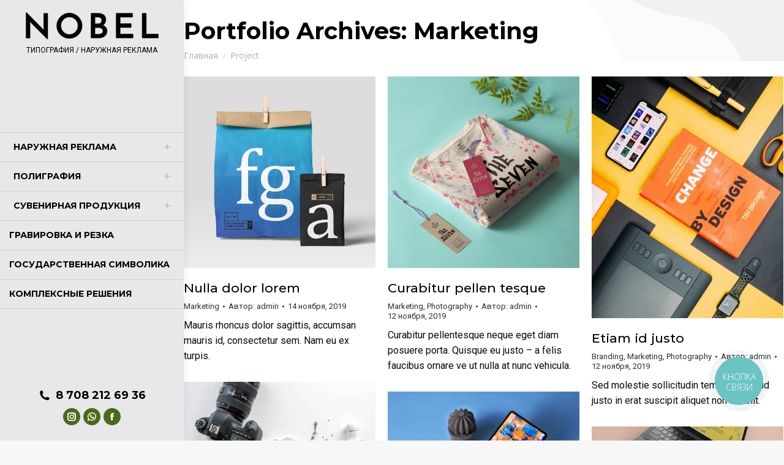

--- FILE ---
content_type: text/html; charset=UTF-8
request_url: https://nobelprint.kz/project-category/marketing/
body_size: 12710
content:
<!DOCTYPE html>
<!--[if !(IE 6) | !(IE 7) | !(IE 8)  ]><!-->
<html lang="ru-RU" class="no-js">
<!--<![endif]-->
<head>
	<meta charset="UTF-8" />
		<meta name="viewport" content="width=device-width, initial-scale=1, maximum-scale=1, user-scalable=0">
			<link rel="profile" href="https://gmpg.org/xfn/11" />
	<title>Marketing &#8211; ТОО «NOBEL»</title>
<meta name='robots' content='max-image-preview:large' />
<link rel='dns-prefetch' href='//fonts.googleapis.com' />
<link rel="alternate" type="application/rss+xml" title="ТОО «NOBEL» &raquo; Лента" href="https://nobelprint.kz/feed/" />
<link rel="alternate" type="application/rss+xml" title="ТОО «NOBEL» &raquo; Лента комментариев" href="https://nobelprint.kz/comments/feed/" />
<link rel="alternate" type="application/rss+xml" title="ТОО «NOBEL» &raquo; Лента элемента Marketing таксономии Portfolio Category" href="https://nobelprint.kz/project-category/marketing/feed/" />
<style id='wp-img-auto-sizes-contain-inline-css' type='text/css'>
img:is([sizes=auto i],[sizes^="auto," i]){contain-intrinsic-size:3000px 1500px}
/*# sourceURL=wp-img-auto-sizes-contain-inline-css */
</style>
<style id='wp-emoji-styles-inline-css' type='text/css'>

	img.wp-smiley, img.emoji {
		display: inline !important;
		border: none !important;
		box-shadow: none !important;
		height: 1em !important;
		width: 1em !important;
		margin: 0 0.07em !important;
		vertical-align: -0.1em !important;
		background: none !important;
		padding: 0 !important;
	}
/*# sourceURL=wp-emoji-styles-inline-css */
</style>
<link rel='stylesheet' id='wp-block-library-css' href='https://nobelprint.kz/wp-includes/css/dist/block-library/style.min.css?ver=6.9' type='text/css' media='all' />
<style id='global-styles-inline-css' type='text/css'>
:root{--wp--preset--aspect-ratio--square: 1;--wp--preset--aspect-ratio--4-3: 4/3;--wp--preset--aspect-ratio--3-4: 3/4;--wp--preset--aspect-ratio--3-2: 3/2;--wp--preset--aspect-ratio--2-3: 2/3;--wp--preset--aspect-ratio--16-9: 16/9;--wp--preset--aspect-ratio--9-16: 9/16;--wp--preset--color--black: #000000;--wp--preset--color--cyan-bluish-gray: #abb8c3;--wp--preset--color--white: #FFF;--wp--preset--color--pale-pink: #f78da7;--wp--preset--color--vivid-red: #cf2e2e;--wp--preset--color--luminous-vivid-orange: #ff6900;--wp--preset--color--luminous-vivid-amber: #fcb900;--wp--preset--color--light-green-cyan: #7bdcb5;--wp--preset--color--vivid-green-cyan: #00d084;--wp--preset--color--pale-cyan-blue: #8ed1fc;--wp--preset--color--vivid-cyan-blue: #0693e3;--wp--preset--color--vivid-purple: #9b51e0;--wp--preset--color--accent: #4a6a19;--wp--preset--color--dark-gray: #111;--wp--preset--color--light-gray: #767676;--wp--preset--gradient--vivid-cyan-blue-to-vivid-purple: linear-gradient(135deg,rgb(6,147,227) 0%,rgb(155,81,224) 100%);--wp--preset--gradient--light-green-cyan-to-vivid-green-cyan: linear-gradient(135deg,rgb(122,220,180) 0%,rgb(0,208,130) 100%);--wp--preset--gradient--luminous-vivid-amber-to-luminous-vivid-orange: linear-gradient(135deg,rgb(252,185,0) 0%,rgb(255,105,0) 100%);--wp--preset--gradient--luminous-vivid-orange-to-vivid-red: linear-gradient(135deg,rgb(255,105,0) 0%,rgb(207,46,46) 100%);--wp--preset--gradient--very-light-gray-to-cyan-bluish-gray: linear-gradient(135deg,rgb(238,238,238) 0%,rgb(169,184,195) 100%);--wp--preset--gradient--cool-to-warm-spectrum: linear-gradient(135deg,rgb(74,234,220) 0%,rgb(151,120,209) 20%,rgb(207,42,186) 40%,rgb(238,44,130) 60%,rgb(251,105,98) 80%,rgb(254,248,76) 100%);--wp--preset--gradient--blush-light-purple: linear-gradient(135deg,rgb(255,206,236) 0%,rgb(152,150,240) 100%);--wp--preset--gradient--blush-bordeaux: linear-gradient(135deg,rgb(254,205,165) 0%,rgb(254,45,45) 50%,rgb(107,0,62) 100%);--wp--preset--gradient--luminous-dusk: linear-gradient(135deg,rgb(255,203,112) 0%,rgb(199,81,192) 50%,rgb(65,88,208) 100%);--wp--preset--gradient--pale-ocean: linear-gradient(135deg,rgb(255,245,203) 0%,rgb(182,227,212) 50%,rgb(51,167,181) 100%);--wp--preset--gradient--electric-grass: linear-gradient(135deg,rgb(202,248,128) 0%,rgb(113,206,126) 100%);--wp--preset--gradient--midnight: linear-gradient(135deg,rgb(2,3,129) 0%,rgb(40,116,252) 100%);--wp--preset--font-size--small: 13px;--wp--preset--font-size--medium: 20px;--wp--preset--font-size--large: 36px;--wp--preset--font-size--x-large: 42px;--wp--preset--spacing--20: 0.44rem;--wp--preset--spacing--30: 0.67rem;--wp--preset--spacing--40: 1rem;--wp--preset--spacing--50: 1.5rem;--wp--preset--spacing--60: 2.25rem;--wp--preset--spacing--70: 3.38rem;--wp--preset--spacing--80: 5.06rem;--wp--preset--shadow--natural: 6px 6px 9px rgba(0, 0, 0, 0.2);--wp--preset--shadow--deep: 12px 12px 50px rgba(0, 0, 0, 0.4);--wp--preset--shadow--sharp: 6px 6px 0px rgba(0, 0, 0, 0.2);--wp--preset--shadow--outlined: 6px 6px 0px -3px rgb(255, 255, 255), 6px 6px rgb(0, 0, 0);--wp--preset--shadow--crisp: 6px 6px 0px rgb(0, 0, 0);}:where(.is-layout-flex){gap: 0.5em;}:where(.is-layout-grid){gap: 0.5em;}body .is-layout-flex{display: flex;}.is-layout-flex{flex-wrap: wrap;align-items: center;}.is-layout-flex > :is(*, div){margin: 0;}body .is-layout-grid{display: grid;}.is-layout-grid > :is(*, div){margin: 0;}:where(.wp-block-columns.is-layout-flex){gap: 2em;}:where(.wp-block-columns.is-layout-grid){gap: 2em;}:where(.wp-block-post-template.is-layout-flex){gap: 1.25em;}:where(.wp-block-post-template.is-layout-grid){gap: 1.25em;}.has-black-color{color: var(--wp--preset--color--black) !important;}.has-cyan-bluish-gray-color{color: var(--wp--preset--color--cyan-bluish-gray) !important;}.has-white-color{color: var(--wp--preset--color--white) !important;}.has-pale-pink-color{color: var(--wp--preset--color--pale-pink) !important;}.has-vivid-red-color{color: var(--wp--preset--color--vivid-red) !important;}.has-luminous-vivid-orange-color{color: var(--wp--preset--color--luminous-vivid-orange) !important;}.has-luminous-vivid-amber-color{color: var(--wp--preset--color--luminous-vivid-amber) !important;}.has-light-green-cyan-color{color: var(--wp--preset--color--light-green-cyan) !important;}.has-vivid-green-cyan-color{color: var(--wp--preset--color--vivid-green-cyan) !important;}.has-pale-cyan-blue-color{color: var(--wp--preset--color--pale-cyan-blue) !important;}.has-vivid-cyan-blue-color{color: var(--wp--preset--color--vivid-cyan-blue) !important;}.has-vivid-purple-color{color: var(--wp--preset--color--vivid-purple) !important;}.has-black-background-color{background-color: var(--wp--preset--color--black) !important;}.has-cyan-bluish-gray-background-color{background-color: var(--wp--preset--color--cyan-bluish-gray) !important;}.has-white-background-color{background-color: var(--wp--preset--color--white) !important;}.has-pale-pink-background-color{background-color: var(--wp--preset--color--pale-pink) !important;}.has-vivid-red-background-color{background-color: var(--wp--preset--color--vivid-red) !important;}.has-luminous-vivid-orange-background-color{background-color: var(--wp--preset--color--luminous-vivid-orange) !important;}.has-luminous-vivid-amber-background-color{background-color: var(--wp--preset--color--luminous-vivid-amber) !important;}.has-light-green-cyan-background-color{background-color: var(--wp--preset--color--light-green-cyan) !important;}.has-vivid-green-cyan-background-color{background-color: var(--wp--preset--color--vivid-green-cyan) !important;}.has-pale-cyan-blue-background-color{background-color: var(--wp--preset--color--pale-cyan-blue) !important;}.has-vivid-cyan-blue-background-color{background-color: var(--wp--preset--color--vivid-cyan-blue) !important;}.has-vivid-purple-background-color{background-color: var(--wp--preset--color--vivid-purple) !important;}.has-black-border-color{border-color: var(--wp--preset--color--black) !important;}.has-cyan-bluish-gray-border-color{border-color: var(--wp--preset--color--cyan-bluish-gray) !important;}.has-white-border-color{border-color: var(--wp--preset--color--white) !important;}.has-pale-pink-border-color{border-color: var(--wp--preset--color--pale-pink) !important;}.has-vivid-red-border-color{border-color: var(--wp--preset--color--vivid-red) !important;}.has-luminous-vivid-orange-border-color{border-color: var(--wp--preset--color--luminous-vivid-orange) !important;}.has-luminous-vivid-amber-border-color{border-color: var(--wp--preset--color--luminous-vivid-amber) !important;}.has-light-green-cyan-border-color{border-color: var(--wp--preset--color--light-green-cyan) !important;}.has-vivid-green-cyan-border-color{border-color: var(--wp--preset--color--vivid-green-cyan) !important;}.has-pale-cyan-blue-border-color{border-color: var(--wp--preset--color--pale-cyan-blue) !important;}.has-vivid-cyan-blue-border-color{border-color: var(--wp--preset--color--vivid-cyan-blue) !important;}.has-vivid-purple-border-color{border-color: var(--wp--preset--color--vivid-purple) !important;}.has-vivid-cyan-blue-to-vivid-purple-gradient-background{background: var(--wp--preset--gradient--vivid-cyan-blue-to-vivid-purple) !important;}.has-light-green-cyan-to-vivid-green-cyan-gradient-background{background: var(--wp--preset--gradient--light-green-cyan-to-vivid-green-cyan) !important;}.has-luminous-vivid-amber-to-luminous-vivid-orange-gradient-background{background: var(--wp--preset--gradient--luminous-vivid-amber-to-luminous-vivid-orange) !important;}.has-luminous-vivid-orange-to-vivid-red-gradient-background{background: var(--wp--preset--gradient--luminous-vivid-orange-to-vivid-red) !important;}.has-very-light-gray-to-cyan-bluish-gray-gradient-background{background: var(--wp--preset--gradient--very-light-gray-to-cyan-bluish-gray) !important;}.has-cool-to-warm-spectrum-gradient-background{background: var(--wp--preset--gradient--cool-to-warm-spectrum) !important;}.has-blush-light-purple-gradient-background{background: var(--wp--preset--gradient--blush-light-purple) !important;}.has-blush-bordeaux-gradient-background{background: var(--wp--preset--gradient--blush-bordeaux) !important;}.has-luminous-dusk-gradient-background{background: var(--wp--preset--gradient--luminous-dusk) !important;}.has-pale-ocean-gradient-background{background: var(--wp--preset--gradient--pale-ocean) !important;}.has-electric-grass-gradient-background{background: var(--wp--preset--gradient--electric-grass) !important;}.has-midnight-gradient-background{background: var(--wp--preset--gradient--midnight) !important;}.has-small-font-size{font-size: var(--wp--preset--font-size--small) !important;}.has-medium-font-size{font-size: var(--wp--preset--font-size--medium) !important;}.has-large-font-size{font-size: var(--wp--preset--font-size--large) !important;}.has-x-large-font-size{font-size: var(--wp--preset--font-size--x-large) !important;}
/*# sourceURL=global-styles-inline-css */
</style>

<style id='classic-theme-styles-inline-css' type='text/css'>
/*! This file is auto-generated */
.wp-block-button__link{color:#fff;background-color:#32373c;border-radius:9999px;box-shadow:none;text-decoration:none;padding:calc(.667em + 2px) calc(1.333em + 2px);font-size:1.125em}.wp-block-file__button{background:#32373c;color:#fff;text-decoration:none}
/*# sourceURL=/wp-includes/css/classic-themes.min.css */
</style>
<link rel='stylesheet' id='the7-font-css' href='https://nobelprint.kz/wp-content/themes/dt-the7/fonts/icomoon-the7-font/icomoon-the7-font.min.css?ver=11.4.1.1' type='text/css' media='all' />
<link rel='stylesheet' id='the7-awesome-fonts-css' href='https://nobelprint.kz/wp-content/themes/dt-the7/fonts/FontAwesome/css/all.min.css?ver=11.4.1.1' type='text/css' media='all' />
<link rel='stylesheet' id='dt-web-fonts-css' href='https://fonts.googleapis.com/css?family=Assistant:400,500,600,700%7CMontserrat:400,500,600,600normal,700%7CRoboto:400,600,700%7COpen+Sans:400,600,700' type='text/css' media='all' />
<link rel='stylesheet' id='dt-main-css' href='https://nobelprint.kz/wp-content/themes/dt-the7/css/main.min.css?ver=11.4.1.1' type='text/css' media='all' />
<style id='dt-main-inline-css' type='text/css'>
body #load {
  display: block;
  height: 100%;
  overflow: hidden;
  position: fixed;
  width: 100%;
  z-index: 9901;
  opacity: 1;
  visibility: visible;
  transition: all .35s ease-out;
}
.load-wrap {
  width: 100%;
  height: 100%;
  background-position: center center;
  background-repeat: no-repeat;
  text-align: center;
  display: -ms-flexbox;
  display: -ms-flex;
  display: flex;
  -ms-align-items: center;
  -ms-flex-align: center;
  align-items: center;
  -ms-flex-flow: column wrap;
  flex-flow: column wrap;
  -ms-flex-pack: center;
  -ms-justify-content: center;
  justify-content: center;
}
.load-wrap > svg {
  position: absolute;
  top: 50%;
  left: 50%;
  transform: translate(-50%,-50%);
}
#load {
  background: var(--the7-elementor-beautiful-loading-bg,#ffffff);
  --the7-beautiful-spinner-color2: var(--the7-beautiful-spinner-color,rgba(0,0,0,0.12));
}

/*# sourceURL=dt-main-inline-css */
</style>
<link rel='stylesheet' id='the7-custom-scrollbar-css' href='https://nobelprint.kz/wp-content/themes/dt-the7/lib/custom-scrollbar/custom-scrollbar.min.css?ver=11.4.1.1' type='text/css' media='all' />
<link rel='stylesheet' id='the7-core-css' href='https://nobelprint.kz/wp-content/plugins/dt-the7-core/assets/css/post-type.min.css?ver=2.7.2' type='text/css' media='all' />
<link rel='stylesheet' id='the7-css-vars-css' href='https://nobelprint.kz/wp-content/uploads/the7-css/css-vars.css?ver=dcba06240b5f' type='text/css' media='all' />
<link rel='stylesheet' id='dt-custom-css' href='https://nobelprint.kz/wp-content/uploads/the7-css/custom.css?ver=dcba06240b5f' type='text/css' media='all' />
<link rel='stylesheet' id='dt-media-css' href='https://nobelprint.kz/wp-content/uploads/the7-css/media.css?ver=dcba06240b5f' type='text/css' media='all' />
<link rel='stylesheet' id='the7-mega-menu-css' href='https://nobelprint.kz/wp-content/uploads/the7-css/mega-menu.css?ver=dcba06240b5f' type='text/css' media='all' />
<link rel='stylesheet' id='the7-elements-albums-portfolio-css' href='https://nobelprint.kz/wp-content/uploads/the7-css/the7-elements-albums-portfolio.css?ver=dcba06240b5f' type='text/css' media='all' />
<link rel='stylesheet' id='the7-elements-css' href='https://nobelprint.kz/wp-content/uploads/the7-css/post-type-dynamic.css?ver=dcba06240b5f' type='text/css' media='all' />
<link rel='stylesheet' id='style-css' href='https://nobelprint.kz/wp-content/themes/dt-the7/style.css?ver=11.4.1.1' type='text/css' media='all' />
<link rel='stylesheet' id='the7-elementor-global-css' href='https://nobelprint.kz/wp-content/themes/dt-the7/css/compatibility/elementor/elementor-global.min.css?ver=11.4.1.1' type='text/css' media='all' />
<script type="text/javascript" src="https://nobelprint.kz/wp-includes/js/jquery/jquery.min.js?ver=3.7.1" id="jquery-core-js"></script>
<script type="text/javascript" src="https://nobelprint.kz/wp-includes/js/jquery/jquery-migrate.min.js?ver=3.4.1" id="jquery-migrate-js"></script>
<script type="text/javascript" id="dt-above-fold-js-extra">
/* <![CDATA[ */
var dtLocal = {"themeUrl":"https://nobelprint.kz/wp-content/themes/dt-the7","passText":"\u0414\u043b\u044f \u043f\u0440\u043e\u0441\u043c\u043e\u0442\u0440\u0430 \u044d\u0442\u043e\u0439 \u0437\u0430\u043a\u0440\u044b\u0442\u043e\u0439 \u043f\u0443\u0431\u043b\u0438\u043a\u0430\u0446\u0438\u0438, \u0432\u0432\u0435\u0434\u0438\u0442\u0435 \u043f\u0430\u0440\u043e\u043b\u044c \u043d\u0438\u0436\u0435:","moreButtonText":{"loading":"\u0417\u0430\u0433\u0440\u0443\u0437\u043a\u0430 ...","loadMore":"\u0417\u0430\u0433\u0440\u0443\u0437\u0438\u0442\u044c \u0435\u0449\u0451"},"postID":"239","ajaxurl":"https://nobelprint.kz/wp-admin/admin-ajax.php","REST":{"baseUrl":"https://nobelprint.kz/wp-json/the7/v1","endpoints":{"sendMail":"/send-mail"}},"contactMessages":{"required":"One or more fields have an error. Please check and try again.","terms":"\u041f\u043e\u0436\u0430\u043b\u0443\u0439\u0441\u0442\u0430, \u043f\u0440\u0438\u043c\u0438\u0442\u0435 \u043f\u043e\u043b\u0438\u0442\u0438\u043a\u0443 \u043a\u043e\u043d\u0444\u0438\u0434\u0435\u043d\u0446\u0438\u0430\u043b\u044c\u043d\u043e\u0441\u0442\u0438.","fillTheCaptchaError":"\u041f\u043e\u0436\u0430\u043b\u0443\u0439\u0441\u0442\u0430, \u0437\u0430\u043f\u043e\u043b\u043d\u0438\u0442\u0435 \u043a\u0430\u043f\u0447\u0443."},"captchaSiteKey":"","ajaxNonce":"867362e932","pageData":{"type":"archive","template":"archive","layout":"masonry"},"themeSettings":{"smoothScroll":"off","lazyLoading":false,"desktopHeader":{"height":""},"ToggleCaptionEnabled":"disabled","ToggleCaption":"Navigation","floatingHeader":{"showAfter":94,"showMenu":false,"height":60,"logo":{"showLogo":true,"html":"\u003Cimg class=\" preload-me\" src=\"https://nobelprint.kz/wp-content/uploads/2021/09/start001-mob-small.png\" srcset=\"https://nobelprint.kz/wp-content/uploads/2021/09/start001-mob-small.png 44w, https://nobelprint.kz/wp-content/uploads/2021/09/start001-mob.png 88w\" width=\"44\" height=\"44\"   sizes=\"44px\" alt=\"\u0422\u041e\u041e \u00abNOBEL\u00bb\" /\u003E","url":"https://nobelprint.kz/"}},"topLine":{"floatingTopLine":{"logo":{"showLogo":false,"html":""}}},"mobileHeader":{"firstSwitchPoint":900,"secondSwitchPoint":450,"firstSwitchPointHeight":60,"secondSwitchPointHeight":60,"mobileToggleCaptionEnabled":"disabled","mobileToggleCaption":"Menu"},"stickyMobileHeaderFirstSwitch":{"logo":{"html":"\u003Cimg class=\" preload-me\" src=\"https://nobelprint.kz/wp-content/uploads/2021/10/nobel_new_logo_22.png\" srcset=\"https://nobelprint.kz/wp-content/uploads/2021/10/nobel_new_logo_22.png 109w, https://nobelprint.kz/wp-content/uploads/2021/10/nobel_new_logo_44_optimized.png 217w\" width=\"109\" height=\"22\"   sizes=\"109px\" alt=\"\u0422\u041e\u041e \u00abNOBEL\u00bb\" /\u003E"}},"stickyMobileHeaderSecondSwitch":{"logo":{"html":"\u003Cimg class=\" preload-me\" src=\"https://nobelprint.kz/wp-content/uploads/2021/10/nobel_new_logo_22.png\" srcset=\"https://nobelprint.kz/wp-content/uploads/2021/10/nobel_new_logo_22.png 109w, https://nobelprint.kz/wp-content/uploads/2021/10/nobel_new_logo_44_optimized.png 217w\" width=\"109\" height=\"22\"   sizes=\"109px\" alt=\"\u0422\u041e\u041e \u00abNOBEL\u00bb\" /\u003E"}},"sidebar":{"switchPoint":990},"boxedWidth":"1280px"},"elementor":{"settings":{"container_width":1250}}};
var dtShare = {"shareButtonText":{"facebook":"\u041f\u043e\u0434\u0435\u043b\u0438\u0442\u0441\u044f \u0432 Facebook","twitter":"\u0422\u0432\u0438\u0442\u043d\u0443\u0442\u044c","pinterest":"Pin it","linkedin":"\u041f\u043e\u0434\u0435\u043b\u0438\u0442\u0441\u044f Linkedin","whatsapp":"\u041f\u043e\u0434\u0435\u043b\u0438\u0442\u044c\u0441\u044f \u0432 WhatsApp"},"overlayOpacity":"85"};
//# sourceURL=dt-above-fold-js-extra
/* ]]> */
</script>
<script type="text/javascript" src="https://nobelprint.kz/wp-content/themes/dt-the7/js/above-the-fold.min.js?ver=11.4.1.1" id="dt-above-fold-js"></script>
<link rel="https://api.w.org/" href="https://nobelprint.kz/wp-json/" /><link rel="alternate" title="JSON" type="application/json" href="https://nobelprint.kz/wp-json/wp/v2/dt_portfolio_category/36" /><link rel="EditURI" type="application/rsd+xml" title="RSD" href="https://nobelprint.kz/xmlrpc.php?rsd" />
<meta name="generator" content="WordPress 6.9" />
<script type="text/javascript" id="the7-loader-script">
document.addEventListener("DOMContentLoaded", function(event) {
	var load = document.getElementById("load");
	if(!load.classList.contains('loader-removed')){
		var removeLoading = setTimeout(function() {
			load.className += " loader-removed";
		}, 300);
	}
});
</script>
		<link rel="icon" href="https://nobelprint.kz/wp-content/uploads/2021/10/faw_nobel_16.jpg" type="image/jpeg" sizes="16x16"/><link rel="icon" href="https://nobelprint.kz/wp-content/uploads/2021/10/faw_nobel_32.jpg" type="image/jpeg" sizes="32x32"/><script type="text/javascript">
  (function(d, w, s) {
	var widgetHash = 'pb1e5nnth1fswodo2wcv', gcw = d.createElement(s); gcw.type = 'text/javascript'; gcw.async = true;
	gcw.src = '//widgets.binotel.com/getcall/widgets/'+ widgetHash +'.js';
	var sn = d.getElementsByTagName(s)[0]; sn.parentNode.insertBefore(gcw, sn);
  })(document, window, 'script');
</script> 
<!-- Global site tag (gtag.js) - Google Analytics -->
<script async src="https://www.googletagmanager.com/gtag/js?id=G-37VX016XXY"></script>
<script>
  window.dataLayer = window.dataLayer || [];
  function gtag(){dataLayer.push(arguments);}
  gtag('js', new Date());

  gtag('config', 'G-37VX016XXY');
</script>

<!-- Global site tag (gtag.js) - Google Ads: 10955981404 -->
<script async src="https://www.googletagmanager.com/gtag/js?id=AW-10955981404"></script>
<script>
  window.dataLayer = window.dataLayer || [];
  function gtag(){dataLayer.push(arguments);}
  gtag('js', new Date());

  gtag('config', 'AW-10955981404');
</script><style id='the7-custom-inline-css' type='text/css'>
.sub-nav .menu-item i.fa,
.sub-nav .menu-item i.fas,
.sub-nav .menu-item i.far,
.sub-nav .menu-item i.fab {
	text-align: center;
	width: 1.25em;
}

.branding #site-description {
font-size: 12px;
line-height: 16px;
color: #000;
position: initial !important;
margin-top: 10px;	
margin-bottom: 20px;
}

.side-header.h-center .branding {
    flex-flow: column-reverse;	
}

#mCSB_1_container #primary-menu a {
    justify-content: start;
}

/* Скрыть Google capcha */
.grecaptcha-badge {display: none;}

</style>
</head>
<body id="the7-body" class="archive tax-dt_portfolio_category term-marketing term-36 wp-custom-logo wp-embed-responsive wp-theme-dt-the7 the7-core-ver-2.7.2 layout-masonry description-under-image dt-responsive-on header-side-left right-mobile-menu-close-icon ouside-menu-close-icon mobile-hamburger-close-bg-enable mobile-hamburger-close-bg-hover-enable  fade-medium-mobile-menu-close-icon fade-medium-menu-close-icon srcset-enabled btn-flat custom-btn-color custom-btn-hover-color sticky-mobile-header first-switch-logo-left first-switch-menu-right second-switch-logo-left second-switch-menu-right right-mobile-menu layzr-loading-on popup-message-style the7-ver-11.4.1.1 dt-fa-compatibility elementor-default elementor-kit-5">
<!-- The7 11.4.1.1 -->
<div id="load" class="spinner-loader">
	<div class="load-wrap"><style type="text/css">
    [class*="the7-spinner-animate-"]{
        animation: spinner-animation 1s cubic-bezier(1,1,1,1) infinite;
        x:46.5px;
        y:40px;
        width:7px;
        height:20px;
        fill:var(--the7-beautiful-spinner-color2);
        opacity: 0.2;
    }
    .the7-spinner-animate-2{
        animation-delay: 0.083s;
    }
    .the7-spinner-animate-3{
        animation-delay: 0.166s;
    }
    .the7-spinner-animate-4{
         animation-delay: 0.25s;
    }
    .the7-spinner-animate-5{
         animation-delay: 0.33s;
    }
    .the7-spinner-animate-6{
         animation-delay: 0.416s;
    }
    .the7-spinner-animate-7{
         animation-delay: 0.5s;
    }
    .the7-spinner-animate-8{
         animation-delay: 0.58s;
    }
    .the7-spinner-animate-9{
         animation-delay: 0.666s;
    }
    .the7-spinner-animate-10{
         animation-delay: 0.75s;
    }
    .the7-spinner-animate-11{
        animation-delay: 0.83s;
    }
    .the7-spinner-animate-12{
        animation-delay: 0.916s;
    }
    @keyframes spinner-animation{
        from {
            opacity: 1;
        }
        to{
            opacity: 0;
        }
    }
</style>
<svg width="75px" height="75px" xmlns="http://www.w3.org/2000/svg" viewBox="0 0 100 100" preserveAspectRatio="xMidYMid">
	<rect class="the7-spinner-animate-1" rx="5" ry="5" transform="rotate(0 50 50) translate(0 -30)"></rect>
	<rect class="the7-spinner-animate-2" rx="5" ry="5" transform="rotate(30 50 50) translate(0 -30)"></rect>
	<rect class="the7-spinner-animate-3" rx="5" ry="5" transform="rotate(60 50 50) translate(0 -30)"></rect>
	<rect class="the7-spinner-animate-4" rx="5" ry="5" transform="rotate(90 50 50) translate(0 -30)"></rect>
	<rect class="the7-spinner-animate-5" rx="5" ry="5" transform="rotate(120 50 50) translate(0 -30)"></rect>
	<rect class="the7-spinner-animate-6" rx="5" ry="5" transform="rotate(150 50 50) translate(0 -30)"></rect>
	<rect class="the7-spinner-animate-7" rx="5" ry="5" transform="rotate(180 50 50) translate(0 -30)"></rect>
	<rect class="the7-spinner-animate-8" rx="5" ry="5" transform="rotate(210 50 50) translate(0 -30)"></rect>
	<rect class="the7-spinner-animate-9" rx="5" ry="5" transform="rotate(240 50 50) translate(0 -30)"></rect>
	<rect class="the7-spinner-animate-10" rx="5" ry="5" transform="rotate(270 50 50) translate(0 -30)"></rect>
	<rect class="the7-spinner-animate-11" rx="5" ry="5" transform="rotate(300 50 50) translate(0 -30)"></rect>
	<rect class="the7-spinner-animate-12" rx="5" ry="5" transform="rotate(330 50 50) translate(0 -30)"></rect>
</svg></div>
</div>
<div id="page" >
	<a class="skip-link screen-reader-text" href="#content">Перейти к содержанию</a>

<div class="masthead side-header v-center widgets full-height h-center h-justify dividers surround shadow-decoration shadow-mobile-header-decoration sub-downwards small-mobile-menu-icon mobile-menu-icon-bg-on mobile-menu-icon-hover-bg-on show-sub-menu-on-click show-device-logo show-mobile-logo" role="banner">
	

	<div class="top-bar full-width-line top-bar-empty top-bar-line-hide">
	<div class="top-bar-bg" ></div>
	<div class="mini-widgets left-widgets"></div><div class="mini-widgets right-widgets"></div></div>

	<header class="header-bar">

		<div class="branding">
	<div id="site-title" class="assistive-text">ТОО «NOBEL»</div>
	<div id="site-description" class="assistive-text">ТИПОГРАФИЯ / НАРУЖНАЯ РЕКЛАМА</div>
	<a class="" href="https://nobelprint.kz/"><img class=" preload-me" src="https://nobelprint.kz/wp-content/uploads/2021/10/nobel_new_logo_44_optimized.png" srcset="https://nobelprint.kz/wp-content/uploads/2021/10/nobel_new_logo_44_optimized.png 217w, https://nobelprint.kz/wp-content/uploads/2021/10/nobel_new_logo_88_optimized.png 434w" width="217" height="44"   sizes="217px" alt="ТОО «NOBEL»" /><img class="mobile-logo preload-me" src="https://nobelprint.kz/wp-content/uploads/2021/10/nobel_new_logo_22.png" srcset="https://nobelprint.kz/wp-content/uploads/2021/10/nobel_new_logo_22.png 109w, https://nobelprint.kz/wp-content/uploads/2021/10/nobel_new_logo_44_optimized.png 217w" width="109" height="22"   sizes="109px" alt="ТОО «NOBEL»" /></a></div>

		<ul id="primary-menu" class="main-nav underline-decoration l-to-r-line level-arrows-on outside-item-remove-margin"><li class="menu-item menu-item-type-custom menu-item-object-custom menu-item-has-children menu-item-6224 first has-children depth-0"><a href='#' class='not-clickable-item' data-level='1'><span class="menu-item-text"><span class="menu-text">Наружная реклама</span></span></a><ul class="sub-nav hover-style-bg level-arrows-on"><li class="menu-item menu-item-type-post_type menu-item-object-post menu-item-7192 first depth-1"><a href='https://nobelprint.kz/pechat-bannerov-v-aktobe/' data-level='2'><span class="menu-item-text"><span class="menu-text">Печать на баннере</span></span></a></li> <li class="menu-item menu-item-type-post_type menu-item-object-post menu-item-6508 depth-1"><a href='https://nobelprint.kz/fotooboi-v-aktobe/' data-level='2'><span class="menu-item-text"><span class="menu-text">Фотообои</span></span></a></li> <li class="menu-item menu-item-type-post_type menu-item-object-post menu-item-6507 depth-1"><a href='https://nobelprint.kz/pechat-na-holste-v-aktobe/' data-level='2'><span class="menu-item-text"><span class="menu-text">Печать на холсте</span></span></a></li> <li class="menu-item menu-item-type-post_type menu-item-object-post menu-item-6511 depth-1"><a href='https://nobelprint.kz/begushhie-stroki-v-aktobe/' data-level='2'><span class="menu-item-text"><span class="menu-text">Бегущие строки</span></span></a></li> <li class="menu-item menu-item-type-post_type menu-item-object-post menu-item-6512 depth-1"><a href='https://nobelprint.kz/brendirovanie-avto-v-aktobe/' data-level='2'><span class="menu-item-text"><span class="menu-text">Брендирование авто</span></span></a></li> <li class="menu-item menu-item-type-post_type menu-item-object-post menu-item-6513 depth-1"><a href='https://nobelprint.kz/oformlenie-fasada-v-aktobe/' data-level='2'><span class="menu-item-text"><span class="menu-text">Оформление фасада</span></span></a></li> <li class="menu-item menu-item-type-post_type menu-item-object-post menu-item-6514 depth-1"><a href='https://nobelprint.kz/stendy-v-aktobe/' data-level='2'><span class="menu-item-text"><span class="menu-text">Стенды</span></span></a></li> <li class="menu-item menu-item-type-post_type menu-item-object-post menu-item-6515 depth-1"><a href='https://nobelprint.kz/shtendery-i-pauki-v-aktobe/' data-level='2'><span class="menu-item-text"><span class="menu-text">Штендеры и пауки</span></span></a></li> <li class="menu-item menu-item-type-post_type menu-item-object-post menu-item-6516 depth-1"><a href='https://nobelprint.kz/tablichki-v-aktobe/' data-level='2'><span class="menu-item-text"><span class="menu-text">Таблички</span></span></a></li> <li class="menu-item menu-item-type-post_type menu-item-object-post menu-item-6517 depth-1"><a href='https://nobelprint.kz/kryshnye-ustanovki-v-aktobe/' data-level='2'><span class="menu-item-text"><span class="menu-text">Крышные установки</span></span></a></li> <li class="menu-item menu-item-type-post_type menu-item-object-post menu-item-6519 depth-1"><a href='https://nobelprint.kz/svetovye-vyveski-v-aktobe/' data-level='2'><span class="menu-item-text"><span class="menu-text">Световые вывески</span></span></a></li> <li class="menu-item menu-item-type-post_type menu-item-object-post menu-item-6521 depth-1"><a href='https://nobelprint.kz/obemnye-bukvy-v-aktobe/' data-level='2'><span class="menu-item-text"><span class="menu-text">Объемные буквы</span></span></a></li> <li class="menu-item menu-item-type-post_type menu-item-object-post menu-item-6509 depth-1"><a href='https://nobelprint.kz/stelly-pilony-v-aktobe/' data-level='2'><span class="menu-item-text"><span class="menu-text">Стеллы, пилоны</span></span></a></li> <li class="menu-item menu-item-type-post_type menu-item-object-post menu-item-7203 depth-1"><a href='https://nobelprint.kz/brendirovanie-avto-v-aktobe-2-3/' data-level='2'><span class="menu-item-text"><span class="menu-text">Акрилайт, световая панель</span></span></a></li> <li class="menu-item menu-item-type-post_type menu-item-object-post menu-item-7216 depth-1"><a href='https://nobelprint.kz/begushhie-stroki-v-aktobe-2/' data-level='2'><span class="menu-item-text"><span class="menu-text">Ростовая фигура в Актобе</span></span></a></li> <li class="menu-item menu-item-type-post_type menu-item-object-post menu-item-7230 depth-1"><a href='https://nobelprint.kz/begushhie-stroki-v-aktobe-2-2/' data-level='2'><span class="menu-item-text"><span class="menu-text">Консольные вывески</span></span></a></li> <li class="menu-item menu-item-type-post_type menu-item-object-post menu-item-7234 depth-1"><a href='https://nobelprint.kz/pechat-na-tkani-v-aktobe/' data-level='2'><span class="menu-item-text"><span class="menu-text">Сублимационная печать</span></span></a></li> <li class="menu-item menu-item-type-post_type menu-item-object-post menu-item-7263 depth-1"><a href='https://nobelprint.kz/shirokoformatnaya-pechat/' data-level='2'><span class="menu-item-text"><span class="menu-text">Широкоформатная печать</span></span></a></li> <li class="menu-item menu-item-type-post_type menu-item-object-post menu-item-7276 depth-1"><a href='https://nobelprint.kz/shelkotrafaretnaya-pechat/' data-level='2'><span class="menu-item-text"><span class="menu-text">Шелкотрафаретная печать</span></span></a></li> </ul></li> <li class="menu-item menu-item-type-custom menu-item-object-custom menu-item-has-children menu-item-6225 has-children depth-0"><a href='#' class='not-clickable-item' data-level='1'><span class="menu-item-text"><span class="menu-text">Полиграфия</span></span></a><ul class="sub-nav hover-style-bg level-arrows-on"><li class="menu-item menu-item-type-post_type menu-item-object-post menu-item-6585 first depth-1"><a href='https://nobelprint.kz/vizitki/' data-level='2'><span class="menu-item-text"><span class="menu-text">Печать визиток</span></span></a></li> <li class="menu-item menu-item-type-post_type menu-item-object-post menu-item-6584 depth-1"><a href='https://nobelprint.kz/pechatiishtampy/' data-level='2'><span class="menu-item-text"><span class="menu-text">Печати и штампы</span></span></a></li> <li class="menu-item menu-item-type-post_type menu-item-object-post menu-item-6575 depth-1"><a href='https://nobelprint.kz/bloknoty-ezhednevniki-v-aktobe/' data-level='2'><span class="menu-item-text"><span class="menu-text">Блокноты, ежедневники</span></span></a></li> <li class="menu-item menu-item-type-post_type menu-item-object-post menu-item-6576 depth-1"><a href='https://nobelprint.kz/buklety/' data-level='2'><span class="menu-item-text"><span class="menu-text">Буклеты</span></span></a></li> <li class="menu-item menu-item-type-post_type menu-item-object-post menu-item-6580 depth-1"><a href='https://nobelprint.kz/zhurnaly-v-aktobe/' data-level='2'><span class="menu-item-text"><span class="menu-text">Журналы</span></span></a></li> <li class="menu-item menu-item-type-post_type menu-item-object-post menu-item-6581 depth-1"><a href='https://nobelprint.kz/kalendar/' data-level='2'><span class="menu-item-text"><span class="menu-text">Календари</span></span></a></li> <li class="menu-item menu-item-type-post_type menu-item-object-post menu-item-6582 depth-1"><a href='https://nobelprint.kz/knigi-v-aktobe/' data-level='2'><span class="menu-item-text"><span class="menu-text">Книги</span></span></a></li> <li class="menu-item menu-item-type-post_type menu-item-object-post menu-item-6577 depth-1"><a href='https://nobelprint.kz/bumazhnye-pakety-v-aktobe/' data-level='2'><span class="menu-item-text"><span class="menu-text">Бумажные пакеты</span></span></a></li> <li class="menu-item menu-item-type-post_type menu-item-object-post menu-item-6583 depth-1"><a href='https://nobelprint.kz/otkrytki-v-aktobe/' data-level='2'><span class="menu-item-text"><span class="menu-text">Открытки</span></span></a></li> <li class="menu-item menu-item-type-post_type menu-item-object-post menu-item-6579 depth-1"><a href='https://nobelprint.kz/gramoty/' data-level='2'><span class="menu-item-text"><span class="menu-text">Грамоты</span></span></a></li> <li class="menu-item menu-item-type-post_type menu-item-object-post menu-item-6578 depth-1"><a href='https://nobelprint.kz/bejdzh-v-aktobe/' data-level='2'><span class="menu-item-text"><span class="menu-text">Бэйдж</span></span></a></li> <li class="menu-item menu-item-type-post_type menu-item-object-post menu-item-6586 depth-1"><a href='https://nobelprint.kz/plakaty-po-tb-i-ot-v-aktobe/' data-level='2'><span class="menu-item-text"><span class="menu-text">Плакаты по ТБ и ОТ</span></span></a></li> <li class="menu-item menu-item-type-post_type menu-item-object-post menu-item-6588 depth-1"><a href='https://nobelprint.kz/papki/' data-level='2'><span class="menu-item-text"><span class="menu-text">Фирменные папки</span></span></a></li> <li class="menu-item menu-item-type-post_type menu-item-object-post menu-item-6587 depth-1"><a href='https://nobelprint.kz/blanky/' data-level='2'><span class="menu-item-text"><span class="menu-text">Фирменные бланки</span></span></a></li> <li class="menu-item menu-item-type-post_type menu-item-object-post menu-item-6589 depth-1"><a href='https://nobelprint.kz/flaer/' data-level='2'><span class="menu-item-text"><span class="menu-text">Флаеры</span></span></a></li> </ul></li> <li class="menu-item menu-item-type-custom menu-item-object-custom menu-item-has-children menu-item-6226 has-children depth-0"><a href='#' class='not-clickable-item' data-level='1'><span class="menu-item-text"><span class="menu-text">Сувенирная продукция</span></span></a><ul class="sub-nav hover-style-bg level-arrows-on"><li class="menu-item menu-item-type-post_type menu-item-object-post menu-item-6609 first depth-1"><a href='https://nobelprint.kz/diplomy-v-aktobe/' data-level='2'><span class="menu-item-text"><span class="menu-text">Дипломы</span></span></a></li> <li class="menu-item menu-item-type-post_type menu-item-object-post menu-item-6607 depth-1"><a href='https://nobelprint.kz/kubki-statuetki-v-aktobe/' data-level='2'><span class="menu-item-text"><span class="menu-text">Кубки, статуэтки</span></span></a></li> <li class="menu-item menu-item-type-post_type menu-item-object-post menu-item-6608 depth-1"><a href='https://nobelprint.kz/kalendari-v-aktobe/' data-level='2'><span class="menu-item-text"><span class="menu-text">Календари</span></span></a></li> <li class="menu-item menu-item-type-post_type menu-item-object-post menu-item-6610 depth-1"><a href='https://nobelprint.kz/vizitniczy-v-aktobe/' data-level='2'><span class="menu-item-text"><span class="menu-text">Визитницы</span></span></a></li> <li class="menu-item menu-item-type-post_type menu-item-object-post menu-item-7472 depth-1"><a href='https://nobelprint.kz/chasy-s-logotipom-kompanii-v-aktobe/' data-level='2'><span class="menu-item-text"><span class="menu-text">Часы с логотипом компании</span></span></a></li> </ul></li> <li class="menu-item menu-item-type-post_type menu-item-object-post menu-item-7198 depth-0"><a href='https://nobelprint.kz/gravirovka-rezka/' data-level='1'><span class="menu-item-text"><span class="menu-text">Гравировка и резка</span></span></a></li> <li class="menu-item menu-item-type-post_type menu-item-object-post menu-item-7205 depth-0"><a href='https://nobelprint.kz/gos-simvol-kz/' data-level='1'><span class="menu-item-text"><span class="menu-text">Государственная символика</span></span></a></li> <li class="menu-item menu-item-type-post_type menu-item-object-post menu-item-7257 last depth-0"><a href='https://nobelprint.kz/resheniya-dlya-biznesa/' data-level='1'><span class="menu-item-text"><span class="menu-text">Комплексные решения</span></span></a></li> </ul>
		<div class="mini-widgets"><a href="8 708 212 69 36" class="mini-contacts phone show-on-desktop near-logo-first-switch near-logo-second-switch"><i class="fa-fw icomoon-the7-font-the7-phone-05"></i>8 708 212 69 36</a><div class="soc-ico show-on-desktop in-menu-first-switch in-menu-second-switch accent-bg disabled-border border-off hover-custom-bg hover-disabled-border  hover-border-off"><a title="Страница Instagram открывается в новом окне" href="https://www.instagram.com/nobelprintkz/" target="_blank" class="instagram"><span class="soc-font-icon"></span><span class="screen-reader-text">Страница Instagram открывается в новом окне</span></a><a title="Страница WhatsApp открывается в новом окне" href="https://wa.me/77001842018" target="_blank" class="whatsapp"><span class="soc-font-icon"></span><span class="screen-reader-text">Страница WhatsApp открывается в новом окне</span></a><a title="Страница Facebook открывается в новом окне" href="https://www.facebook.com/Nobel-Print-100929559352018/" target="_blank" class="facebook"><span class="soc-font-icon"></span><span class="screen-reader-text">Страница Facebook открывается в новом окне</span></a></div></div>
	</header>

</div>
<div role="navigation" class="dt-mobile-header mobile-menu-show-divider">
	<div class="dt-close-mobile-menu-icon"><div class="close-line-wrap"><span class="close-line"></span><span class="close-line"></span><span class="close-line"></span></div></div>	<ul id="mobile-menu" class="mobile-main-nav">
		<li class="menu-item menu-item-type-custom menu-item-object-custom menu-item-has-children menu-item-6224 first has-children depth-0"><a href='#' class='not-clickable-item' data-level='1'><span class="menu-item-text"><span class="menu-text">Наружная реклама</span></span></a><ul class="sub-nav hover-style-bg level-arrows-on"><li class="menu-item menu-item-type-post_type menu-item-object-post menu-item-7192 first depth-1"><a href='https://nobelprint.kz/pechat-bannerov-v-aktobe/' data-level='2'><span class="menu-item-text"><span class="menu-text">Печать на баннере</span></span></a></li> <li class="menu-item menu-item-type-post_type menu-item-object-post menu-item-6508 depth-1"><a href='https://nobelprint.kz/fotooboi-v-aktobe/' data-level='2'><span class="menu-item-text"><span class="menu-text">Фотообои</span></span></a></li> <li class="menu-item menu-item-type-post_type menu-item-object-post menu-item-6507 depth-1"><a href='https://nobelprint.kz/pechat-na-holste-v-aktobe/' data-level='2'><span class="menu-item-text"><span class="menu-text">Печать на холсте</span></span></a></li> <li class="menu-item menu-item-type-post_type menu-item-object-post menu-item-6511 depth-1"><a href='https://nobelprint.kz/begushhie-stroki-v-aktobe/' data-level='2'><span class="menu-item-text"><span class="menu-text">Бегущие строки</span></span></a></li> <li class="menu-item menu-item-type-post_type menu-item-object-post menu-item-6512 depth-1"><a href='https://nobelprint.kz/brendirovanie-avto-v-aktobe/' data-level='2'><span class="menu-item-text"><span class="menu-text">Брендирование авто</span></span></a></li> <li class="menu-item menu-item-type-post_type menu-item-object-post menu-item-6513 depth-1"><a href='https://nobelprint.kz/oformlenie-fasada-v-aktobe/' data-level='2'><span class="menu-item-text"><span class="menu-text">Оформление фасада</span></span></a></li> <li class="menu-item menu-item-type-post_type menu-item-object-post menu-item-6514 depth-1"><a href='https://nobelprint.kz/stendy-v-aktobe/' data-level='2'><span class="menu-item-text"><span class="menu-text">Стенды</span></span></a></li> <li class="menu-item menu-item-type-post_type menu-item-object-post menu-item-6515 depth-1"><a href='https://nobelprint.kz/shtendery-i-pauki-v-aktobe/' data-level='2'><span class="menu-item-text"><span class="menu-text">Штендеры и пауки</span></span></a></li> <li class="menu-item menu-item-type-post_type menu-item-object-post menu-item-6516 depth-1"><a href='https://nobelprint.kz/tablichki-v-aktobe/' data-level='2'><span class="menu-item-text"><span class="menu-text">Таблички</span></span></a></li> <li class="menu-item menu-item-type-post_type menu-item-object-post menu-item-6517 depth-1"><a href='https://nobelprint.kz/kryshnye-ustanovki-v-aktobe/' data-level='2'><span class="menu-item-text"><span class="menu-text">Крышные установки</span></span></a></li> <li class="menu-item menu-item-type-post_type menu-item-object-post menu-item-6519 depth-1"><a href='https://nobelprint.kz/svetovye-vyveski-v-aktobe/' data-level='2'><span class="menu-item-text"><span class="menu-text">Световые вывески</span></span></a></li> <li class="menu-item menu-item-type-post_type menu-item-object-post menu-item-6521 depth-1"><a href='https://nobelprint.kz/obemnye-bukvy-v-aktobe/' data-level='2'><span class="menu-item-text"><span class="menu-text">Объемные буквы</span></span></a></li> <li class="menu-item menu-item-type-post_type menu-item-object-post menu-item-6509 depth-1"><a href='https://nobelprint.kz/stelly-pilony-v-aktobe/' data-level='2'><span class="menu-item-text"><span class="menu-text">Стеллы, пилоны</span></span></a></li> <li class="menu-item menu-item-type-post_type menu-item-object-post menu-item-7203 depth-1"><a href='https://nobelprint.kz/brendirovanie-avto-v-aktobe-2-3/' data-level='2'><span class="menu-item-text"><span class="menu-text">Акрилайт, световая панель</span></span></a></li> <li class="menu-item menu-item-type-post_type menu-item-object-post menu-item-7216 depth-1"><a href='https://nobelprint.kz/begushhie-stroki-v-aktobe-2/' data-level='2'><span class="menu-item-text"><span class="menu-text">Ростовая фигура в Актобе</span></span></a></li> <li class="menu-item menu-item-type-post_type menu-item-object-post menu-item-7230 depth-1"><a href='https://nobelprint.kz/begushhie-stroki-v-aktobe-2-2/' data-level='2'><span class="menu-item-text"><span class="menu-text">Консольные вывески</span></span></a></li> <li class="menu-item menu-item-type-post_type menu-item-object-post menu-item-7234 depth-1"><a href='https://nobelprint.kz/pechat-na-tkani-v-aktobe/' data-level='2'><span class="menu-item-text"><span class="menu-text">Сублимационная печать</span></span></a></li> <li class="menu-item menu-item-type-post_type menu-item-object-post menu-item-7263 depth-1"><a href='https://nobelprint.kz/shirokoformatnaya-pechat/' data-level='2'><span class="menu-item-text"><span class="menu-text">Широкоформатная печать</span></span></a></li> <li class="menu-item menu-item-type-post_type menu-item-object-post menu-item-7276 depth-1"><a href='https://nobelprint.kz/shelkotrafaretnaya-pechat/' data-level='2'><span class="menu-item-text"><span class="menu-text">Шелкотрафаретная печать</span></span></a></li> </ul></li> <li class="menu-item menu-item-type-custom menu-item-object-custom menu-item-has-children menu-item-6225 has-children depth-0"><a href='#' class='not-clickable-item' data-level='1'><span class="menu-item-text"><span class="menu-text">Полиграфия</span></span></a><ul class="sub-nav hover-style-bg level-arrows-on"><li class="menu-item menu-item-type-post_type menu-item-object-post menu-item-6585 first depth-1"><a href='https://nobelprint.kz/vizitki/' data-level='2'><span class="menu-item-text"><span class="menu-text">Печать визиток</span></span></a></li> <li class="menu-item menu-item-type-post_type menu-item-object-post menu-item-6584 depth-1"><a href='https://nobelprint.kz/pechatiishtampy/' data-level='2'><span class="menu-item-text"><span class="menu-text">Печати и штампы</span></span></a></li> <li class="menu-item menu-item-type-post_type menu-item-object-post menu-item-6575 depth-1"><a href='https://nobelprint.kz/bloknoty-ezhednevniki-v-aktobe/' data-level='2'><span class="menu-item-text"><span class="menu-text">Блокноты, ежедневники</span></span></a></li> <li class="menu-item menu-item-type-post_type menu-item-object-post menu-item-6576 depth-1"><a href='https://nobelprint.kz/buklety/' data-level='2'><span class="menu-item-text"><span class="menu-text">Буклеты</span></span></a></li> <li class="menu-item menu-item-type-post_type menu-item-object-post menu-item-6580 depth-1"><a href='https://nobelprint.kz/zhurnaly-v-aktobe/' data-level='2'><span class="menu-item-text"><span class="menu-text">Журналы</span></span></a></li> <li class="menu-item menu-item-type-post_type menu-item-object-post menu-item-6581 depth-1"><a href='https://nobelprint.kz/kalendar/' data-level='2'><span class="menu-item-text"><span class="menu-text">Календари</span></span></a></li> <li class="menu-item menu-item-type-post_type menu-item-object-post menu-item-6582 depth-1"><a href='https://nobelprint.kz/knigi-v-aktobe/' data-level='2'><span class="menu-item-text"><span class="menu-text">Книги</span></span></a></li> <li class="menu-item menu-item-type-post_type menu-item-object-post menu-item-6577 depth-1"><a href='https://nobelprint.kz/bumazhnye-pakety-v-aktobe/' data-level='2'><span class="menu-item-text"><span class="menu-text">Бумажные пакеты</span></span></a></li> <li class="menu-item menu-item-type-post_type menu-item-object-post menu-item-6583 depth-1"><a href='https://nobelprint.kz/otkrytki-v-aktobe/' data-level='2'><span class="menu-item-text"><span class="menu-text">Открытки</span></span></a></li> <li class="menu-item menu-item-type-post_type menu-item-object-post menu-item-6579 depth-1"><a href='https://nobelprint.kz/gramoty/' data-level='2'><span class="menu-item-text"><span class="menu-text">Грамоты</span></span></a></li> <li class="menu-item menu-item-type-post_type menu-item-object-post menu-item-6578 depth-1"><a href='https://nobelprint.kz/bejdzh-v-aktobe/' data-level='2'><span class="menu-item-text"><span class="menu-text">Бэйдж</span></span></a></li> <li class="menu-item menu-item-type-post_type menu-item-object-post menu-item-6586 depth-1"><a href='https://nobelprint.kz/plakaty-po-tb-i-ot-v-aktobe/' data-level='2'><span class="menu-item-text"><span class="menu-text">Плакаты по ТБ и ОТ</span></span></a></li> <li class="menu-item menu-item-type-post_type menu-item-object-post menu-item-6588 depth-1"><a href='https://nobelprint.kz/papki/' data-level='2'><span class="menu-item-text"><span class="menu-text">Фирменные папки</span></span></a></li> <li class="menu-item menu-item-type-post_type menu-item-object-post menu-item-6587 depth-1"><a href='https://nobelprint.kz/blanky/' data-level='2'><span class="menu-item-text"><span class="menu-text">Фирменные бланки</span></span></a></li> <li class="menu-item menu-item-type-post_type menu-item-object-post menu-item-6589 depth-1"><a href='https://nobelprint.kz/flaer/' data-level='2'><span class="menu-item-text"><span class="menu-text">Флаеры</span></span></a></li> </ul></li> <li class="menu-item menu-item-type-custom menu-item-object-custom menu-item-has-children menu-item-6226 has-children depth-0"><a href='#' class='not-clickable-item' data-level='1'><span class="menu-item-text"><span class="menu-text">Сувенирная продукция</span></span></a><ul class="sub-nav hover-style-bg level-arrows-on"><li class="menu-item menu-item-type-post_type menu-item-object-post menu-item-6609 first depth-1"><a href='https://nobelprint.kz/diplomy-v-aktobe/' data-level='2'><span class="menu-item-text"><span class="menu-text">Дипломы</span></span></a></li> <li class="menu-item menu-item-type-post_type menu-item-object-post menu-item-6607 depth-1"><a href='https://nobelprint.kz/kubki-statuetki-v-aktobe/' data-level='2'><span class="menu-item-text"><span class="menu-text">Кубки, статуэтки</span></span></a></li> <li class="menu-item menu-item-type-post_type menu-item-object-post menu-item-6608 depth-1"><a href='https://nobelprint.kz/kalendari-v-aktobe/' data-level='2'><span class="menu-item-text"><span class="menu-text">Календари</span></span></a></li> <li class="menu-item menu-item-type-post_type menu-item-object-post menu-item-6610 depth-1"><a href='https://nobelprint.kz/vizitniczy-v-aktobe/' data-level='2'><span class="menu-item-text"><span class="menu-text">Визитницы</span></span></a></li> <li class="menu-item menu-item-type-post_type menu-item-object-post menu-item-7472 depth-1"><a href='https://nobelprint.kz/chasy-s-logotipom-kompanii-v-aktobe/' data-level='2'><span class="menu-item-text"><span class="menu-text">Часы с логотипом компании</span></span></a></li> </ul></li> <li class="menu-item menu-item-type-post_type menu-item-object-post menu-item-7198 depth-0"><a href='https://nobelprint.kz/gravirovka-rezka/' data-level='1'><span class="menu-item-text"><span class="menu-text">Гравировка и резка</span></span></a></li> <li class="menu-item menu-item-type-post_type menu-item-object-post menu-item-7205 depth-0"><a href='https://nobelprint.kz/gos-simvol-kz/' data-level='1'><span class="menu-item-text"><span class="menu-text">Государственная символика</span></span></a></li> <li class="menu-item menu-item-type-post_type menu-item-object-post menu-item-7257 last depth-0"><a href='https://nobelprint.kz/resheniya-dlya-biznesa/' data-level='1'><span class="menu-item-text"><span class="menu-text">Комплексные решения</span></span></a></li> 	</ul>
	<div class='mobile-mini-widgets-in-menu'></div>
</div>

		<div class="page-title content-left solid-bg page-title-responsive-enabled bg-img-enabled">
			<div class="wf-wrap">

				<div class="page-title-head hgroup"><h1 >Portfolio Archives: <span>Marketing</span></h1></div><div class="page-title-breadcrumbs"><div class="assistive-text">Вы здесь:</div><ol class="breadcrumbs text-small" itemscope itemtype="https://schema.org/BreadcrumbList"><li itemprop="itemListElement" itemscope itemtype="https://schema.org/ListItem"><a itemprop="item" href="https://nobelprint.kz/" title="Главная"><span itemprop="name">Главная</span></a><meta itemprop="position" content="1" /></li><li class="current" itemprop="itemListElement" itemscope itemtype="https://schema.org/ListItem"><span itemprop="name">Project</span><meta itemprop="position" content="2" /></li></ol></div>			</div>
		</div>

		

<div id="main" class="sidebar-none sidebar-divider-vertical">

	
	<div class="main-gradient"></div>
	<div class="wf-wrap">
	<div class="wf-container-main">

	

	<!-- Content -->
	<div id="content" class="content" role="main">

		<div class="wf-container loading-effect-fade-in iso-container bg-under-post description-under-image content-align-left" data-padding="10px" data-cur-page="1" data-width="320px" data-columns="3">
<div class="wf-cell iso-item" data-post-id="239" data-date="2019-11-14T14:59:46+05:00" data-name="Nulla dolor lorem">
<article class="post post-239 dt_portfolio type-dt_portfolio status-publish has-post-thumbnail hentry dt_portfolio_category-marketing">

	<div class="project-list-media">
	<figure class="buttons-on-img ">
		<a href="https://nobelprint.kz/project/nulla-dolor-lorem/" class="alignnone rollover layzr-bg" title="p-109"  aria-label="Post image"><img class="preload-me iso-lazy-load" src="data:image/svg+xml,%3Csvg%20xmlns%3D&#39;http%3A%2F%2Fwww.w3.org%2F2000%2Fsvg&#39;%20viewBox%3D&#39;0%200%20625%20625&#39;%2F%3E" data-src="https://nobelprint.kz/wp-content/uploads/2019/11/p-109-625x625.jpg" data-srcset="https://nobelprint.kz/wp-content/uploads/2019/11/p-109-625x625.jpg 625w, https://nobelprint.kz/wp-content/uploads/2019/11/p-109.jpg 1200w" alt="" width="625" height="625"  /></a>				<figcaption class="rollover-content">
			<div class="links-container"><a href="https://nobelprint.kz/wp-content/uploads/2019/11/p-109.jpg" class="project-zoom dt-pswp-item dt-single-pswp-popup" title="p-109" data-dt-img-description="" data-large_image_width="1200" data-large_image_height="1200" aria-label="Portfolio zoom icon">Увеличить</a><a href="https://nobelprint.kz/project/nulla-dolor-lorem/" class="project-details">Подробнее</a></div>		</figcaption>
			</figure>
</div>
<div class="project-list-content">
	<h3 class="entry-title"><a href="https://nobelprint.kz/project/nulla-dolor-lorem/" title="Nulla dolor lorem" rel="bookmark">Nulla dolor lorem</a></h3><div class="entry-meta portfolio-categories"><span class="category-link"><a href="https://nobelprint.kz/project-category/marketing/" >Marketing</a></span><a class="author vcard" href="https://nobelprint.kz/author/zharkynbek69_ndbh70m0/" title="Все статьи автора admin" rel="author">Автор: <span class="fn">admin</span></a><a href="javascript:void(0);" title="2:59 пп" class="data-link" rel="bookmark"><time class="entry-date updated" datetime="2019-11-14T14:59:46+05:00">14 ноября, 2019</time></a></div><p>Mauris rhoncus dolor sagittis, accumsan mauris id, consectetur sem. Nam eu ex turpis.</p>
</div>
</article>

</div>
<div class="wf-cell iso-item" data-post-id="66" data-date="2019-11-12T17:50:06+05:00" data-name="Curabitur pellen tesque">
<article class="post post-66 dt_portfolio type-dt_portfolio status-publish has-post-thumbnail hentry dt_portfolio_category-marketing dt_portfolio_category-photography">

	<div class="project-list-media">
	<figure class="buttons-on-img ">
		<a href="https://nobelprint.kz/project/curabitur-pellen-tesque/" class="alignnone rollover layzr-bg" title="p-211-1"  aria-label="Post image"><img class="preload-me iso-lazy-load" src="data:image/svg+xml,%3Csvg%20xmlns%3D&#39;http%3A%2F%2Fwww.w3.org%2F2000%2Fsvg&#39;%20viewBox%3D&#39;0%200%20625%20625&#39;%2F%3E" data-src="https://nobelprint.kz/wp-content/uploads/2019/11/p-211-1-625x625.jpg" data-srcset="https://nobelprint.kz/wp-content/uploads/2019/11/p-211-1-625x625.jpg 625w, https://nobelprint.kz/wp-content/uploads/2019/11/p-211-1-1250x1250.jpg 1250w" alt="" width="625" height="625"  /></a>				<figcaption class="rollover-content">
			<div class="links-container"><a href="https://nobelprint.kz/wp-content/uploads/2019/11/p-211-1.jpg" class="project-zoom dt-pswp-item dt-single-pswp-popup" title="p-211-1" data-dt-img-description="" data-large_image_width="1400" data-large_image_height="1400" aria-label="Portfolio zoom icon">Увеличить</a><a href="https://nobelprint.kz/project/curabitur-pellen-tesque/" class="project-details">Подробнее</a></div>		</figcaption>
			</figure>
</div>
<div class="project-list-content">
	<h3 class="entry-title"><a href="https://nobelprint.kz/project/curabitur-pellen-tesque/" title="Curabitur pellen tesque" rel="bookmark">Curabitur pellen tesque</a></h3><div class="entry-meta portfolio-categories"><span class="category-link"><a href="https://nobelprint.kz/project-category/marketing/" >Marketing</a>, <a href="https://nobelprint.kz/project-category/photography/" >Photography</a></span><a class="author vcard" href="https://nobelprint.kz/author/zharkynbek69_ndbh70m0/" title="Все статьи автора admin" rel="author">Автор: <span class="fn">admin</span></a><a href="javascript:void(0);" title="5:50 пп" class="data-link" rel="bookmark"><time class="entry-date updated" datetime="2019-11-12T17:50:06+05:00">12 ноября, 2019</time></a></div><p>Curabitur pellentesque neque eget diam posuere porta. Quisque eu justo – a felis faucibus ornare ve ut nulla at nunc vehicula.</p>
</div>
</article>

</div>
<div class="wf-cell iso-item" data-post-id="60" data-date="2019-11-12T17:48:25+05:00" data-name="Etiam id justo">
<article class="post post-60 dt_portfolio type-dt_portfolio status-publish has-post-thumbnail hentry dt_portfolio_category-branding dt_portfolio_category-marketing dt_portfolio_category-photography">

	<div class="project-list-media">
	<figure class="buttons-on-img ">
		<a href="https://nobelprint.kz/project/etiam-id-justo/" class="alignnone rollover layzr-bg" title="p-305"  aria-label="Post image"><img class="preload-me iso-lazy-load" src="data:image/svg+xml,%3Csvg%20xmlns%3D&#39;http%3A%2F%2Fwww.w3.org%2F2000%2Fsvg&#39;%20viewBox%3D&#39;0%200%20625%20789&#39;%2F%3E" data-src="https://nobelprint.kz/wp-content/uploads/2019/11/p-305-625x789.jpg" data-srcset="https://nobelprint.kz/wp-content/uploads/2019/11/p-305-625x789.jpg 625w, https://nobelprint.kz/wp-content/uploads/2019/11/p-305.jpg 949w" alt="" width="625" height="789"  /></a>				<figcaption class="rollover-content">
			<div class="links-container"><a href="https://nobelprint.kz/wp-content/uploads/2019/11/p-305.jpg" class="project-zoom dt-pswp-item dt-single-pswp-popup" title="p-305" data-dt-img-description="" data-large_image_width="950" data-large_image_height="1200" aria-label="Portfolio zoom icon">Увеличить</a><a href="https://nobelprint.kz/project/etiam-id-justo/" class="project-details">Подробнее</a></div>		</figcaption>
			</figure>
</div>
<div class="project-list-content">
	<h3 class="entry-title"><a href="https://nobelprint.kz/project/etiam-id-justo/" title="Etiam id justo" rel="bookmark">Etiam id justo</a></h3><div class="entry-meta portfolio-categories"><span class="category-link"><a href="https://nobelprint.kz/project-category/branding/" >Branding</a>, <a href="https://nobelprint.kz/project-category/marketing/" >Marketing</a>, <a href="https://nobelprint.kz/project-category/photography/" >Photography</a></span><a class="author vcard" href="https://nobelprint.kz/author/zharkynbek69_ndbh70m0/" title="Все статьи автора admin" rel="author">Автор: <span class="fn">admin</span></a><a href="javascript:void(0);" title="5:48 пп" class="data-link" rel="bookmark"><time class="entry-date updated" datetime="2019-11-12T17:48:25+05:00">12 ноября, 2019</time></a></div><p>Sed molestie sollicitudin tempor. Etiam id justo in erat suscipit aliquet non id velit.</p>
</div>
</article>

</div>
<div class="wf-cell iso-item" data-post-id="58" data-date="2019-11-12T17:47:50+05:00" data-name="Glavrida nulla amen">
<article class="post post-58 dt_portfolio type-dt_portfolio status-publish has-post-thumbnail hentry dt_portfolio_category-branding dt_portfolio_category-marketing dt_portfolio_category-photography">

	<div class="project-list-media">
	<figure class="buttons-on-img ">
		<a href="https://nobelprint.kz/project/glavrida-nulla-amen/" class="alignnone rollover layzr-bg" title="p-301-1"  aria-label="Post image"><img class="preload-me iso-lazy-load" src="data:image/svg+xml,%3Csvg%20xmlns%3D&#39;http%3A%2F%2Fwww.w3.org%2F2000%2Fsvg&#39;%20viewBox%3D&#39;0%200%20625%20789&#39;%2F%3E" data-src="https://nobelprint.kz/wp-content/uploads/2019/11/p-301-1-625x789.jpg" data-srcset="https://nobelprint.kz/wp-content/uploads/2019/11/p-301-1-625x789.jpg 625w, https://nobelprint.kz/wp-content/uploads/2019/11/p-301-1.jpg 949w" alt="" width="625" height="789"  /></a>				<figcaption class="rollover-content">
			<div class="links-container"><a href="https://nobelprint.kz/wp-content/uploads/2019/11/p-301-1.jpg" class="project-zoom dt-pswp-item dt-single-pswp-popup" title="p-301-1" data-dt-img-description="" data-large_image_width="950" data-large_image_height="1200" aria-label="Portfolio zoom icon">Увеличить</a><a href="https://nobelprint.kz/project/glavrida-nulla-amen/" class="project-details">Подробнее</a></div>		</figcaption>
			</figure>
</div>
<div class="project-list-content">
	<h3 class="entry-title"><a href="https://nobelprint.kz/project/glavrida-nulla-amen/" title="Glavrida nulla amen" rel="bookmark">Glavrida nulla amen</a></h3><div class="entry-meta portfolio-categories"><span class="category-link"><a href="https://nobelprint.kz/project-category/branding/" >Branding</a>, <a href="https://nobelprint.kz/project-category/marketing/" >Marketing</a>, <a href="https://nobelprint.kz/project-category/photography/" >Photography</a></span><a class="author vcard" href="https://nobelprint.kz/author/zharkynbek69_ndbh70m0/" title="Все статьи автора admin" rel="author">Автор: <span class="fn">admin</span></a><a href="javascript:void(0);" title="5:47 пп" class="data-link" rel="bookmark"><time class="entry-date updated" datetime="2019-11-12T17:47:50+05:00">12 ноября, 2019</time></a></div><p>Vestibulum ante ipsum primis in faucibus orci luctus et ultrices posuere cubilia!</p>
</div>
</article>

</div>
<div class="wf-cell iso-item" data-post-id="42" data-date="2019-11-12T17:45:21+05:00" data-name="Lorem ipsum dolor">
<article class="post post-42 dt_portfolio type-dt_portfolio status-publish has-post-thumbnail hentry dt_portfolio_category-marketing dt_portfolio_category-photography">

	<div class="project-list-media">
	<figure class="buttons-on-img ">
		<a href="https://nobelprint.kz/project/lorem-ipsum-dolor/" class="alignnone rollover layzr-bg" title="p-210-1"  aria-label="Post image"><img class="preload-me iso-lazy-load" src="data:image/svg+xml,%3Csvg%20xmlns%3D&#39;http%3A%2F%2Fwww.w3.org%2F2000%2Fsvg&#39;%20viewBox%3D&#39;0%200%20625%20491&#39;%2F%3E" data-src="https://nobelprint.kz/wp-content/uploads/2019/11/p-210-1-625x491.jpg" data-srcset="https://nobelprint.kz/wp-content/uploads/2019/11/p-210-1-625x491.jpg 625w, https://nobelprint.kz/wp-content/uploads/2019/11/p-210-1-1250x982.jpg 1250w" alt="" width="625" height="491"  /></a>				<figcaption class="rollover-content">
			<div class="links-container"><a href="https://nobelprint.kz/wp-content/uploads/2019/11/p-210-1.jpg" class="project-zoom dt-pswp-item dt-single-pswp-popup" title="p-210-1" data-dt-img-description="" data-large_image_width="1400" data-large_image_height="1100" aria-label="Portfolio zoom icon">Увеличить</a><a href="https://nobelprint.kz/project/lorem-ipsum-dolor/" class="project-details">Подробнее</a></div>		</figcaption>
			</figure>
</div>
<div class="project-list-content">
	<h3 class="entry-title"><a href="https://nobelprint.kz/project/lorem-ipsum-dolor/" title="Lorem ipsum dolor" rel="bookmark">Lorem ipsum dolor</a></h3><div class="entry-meta portfolio-categories"><span class="category-link"><a href="https://nobelprint.kz/project-category/marketing/" >Marketing</a>, <a href="https://nobelprint.kz/project-category/photography/" >Photography</a></span><a class="author vcard" href="https://nobelprint.kz/author/zharkynbek69_ndbh70m0/" title="Все статьи автора admin" rel="author">Автор: <span class="fn">admin</span></a><a href="javascript:void(0);" title="5:45 пп" class="data-link" rel="bookmark"><time class="entry-date updated" datetime="2019-11-12T17:45:21+05:00">12 ноября, 2019</time></a></div><p>Cras aliquet sagittis finibus. Etiam eu ligula sodales urna maximus vehicula.</p>
</div>
</article>

</div>
<div class="wf-cell iso-item" data-post-id="62" data-date="2019-11-03T17:48:55+05:00" data-name="Nullam tellus">
<article class="post post-62 dt_portfolio type-dt_portfolio status-publish has-post-thumbnail hentry dt_portfolio_category-marketing dt_portfolio_category-photography">

	<div class="project-list-media">
	<figure class="buttons-on-img ">
		<a href="https://nobelprint.kz/project/nullam-tellus/" class="alignnone rollover layzr-bg" title="p-213-1"  aria-label="Post image"><img class="preload-me iso-lazy-load" src="data:image/svg+xml,%3Csvg%20xmlns%3D&#39;http%3A%2F%2Fwww.w3.org%2F2000%2Fsvg&#39;%20viewBox%3D&#39;0%200%20625%20491&#39;%2F%3E" data-src="https://nobelprint.kz/wp-content/uploads/2019/11/p-213-1-625x491.jpg" data-srcset="https://nobelprint.kz/wp-content/uploads/2019/11/p-213-1-625x491.jpg 625w, https://nobelprint.kz/wp-content/uploads/2019/11/p-213-1-1250x982.jpg 1250w" alt="" width="625" height="491"  /></a>				<figcaption class="rollover-content">
			<div class="links-container"><a href="https://nobelprint.kz/wp-content/uploads/2019/11/p-213-1.jpg" class="project-zoom dt-pswp-item dt-single-pswp-popup" title="p-213-1" data-dt-img-description="" data-large_image_width="1400" data-large_image_height="1100" aria-label="Portfolio zoom icon">Увеличить</a><a href="https://nobelprint.kz/project/nullam-tellus/" class="project-details">Подробнее</a></div>		</figcaption>
			</figure>
</div>
<div class="project-list-content">
	<h3 class="entry-title"><a href="https://nobelprint.kz/project/nullam-tellus/" title="Nullam tellus" rel="bookmark">Nullam tellus</a></h3><div class="entry-meta portfolio-categories"><span class="category-link"><a href="https://nobelprint.kz/project-category/marketing/" >Marketing</a>, <a href="https://nobelprint.kz/project-category/photography/" >Photography</a></span><a class="author vcard" href="https://nobelprint.kz/author/zharkynbek69_ndbh70m0/" title="Все статьи автора admin" rel="author">Автор: <span class="fn">admin</span></a><a href="javascript:void(0);" title="5:48 пп" class="data-link" rel="bookmark"><time class="entry-date updated" datetime="2019-11-03T17:48:55+05:00">3 ноября, 2019</time></a></div><p>Nullam tellus libero, viverra a rutrum a, sagittis vel massa. Praesent us, quis lobortis lorem aliquam ac.</p>
</div>
</article>

</div>
<div class="wf-cell iso-item" data-post-id="64" data-date="2019-10-12T17:49:30+05:00" data-name="Maecenas sit amet">
<article class="post post-64 dt_portfolio type-dt_portfolio status-publish has-post-thumbnail hentry dt_portfolio_category-branding dt_portfolio_category-marketing dt_portfolio_category-photography">

	<div class="project-list-media">
	<figure class="buttons-on-img ">
		<a href="https://nobelprint.kz/project/maecenas-sit-amet/" class="alignnone rollover layzr-bg" title="p-216-1"  aria-label="Post image"><img class="preload-me iso-lazy-load" src="data:image/svg+xml,%3Csvg%20xmlns%3D&#39;http%3A%2F%2Fwww.w3.org%2F2000%2Fsvg&#39;%20viewBox%3D&#39;0%200%20625%20491&#39;%2F%3E" data-src="https://nobelprint.kz/wp-content/uploads/2019/11/p-216-1-625x491.jpg" data-srcset="https://nobelprint.kz/wp-content/uploads/2019/11/p-216-1-625x491.jpg 625w, https://nobelprint.kz/wp-content/uploads/2019/11/p-216-1-1250x982.jpg 1250w" alt="" width="625" height="491"  /></a>				<figcaption class="rollover-content">
			<div class="links-container"><a href="https://nobelprint.kz/wp-content/uploads/2019/11/p-216-1.jpg" class="project-zoom dt-pswp-item dt-single-pswp-popup" title="p-216-1" data-dt-img-description="" data-large_image_width="1400" data-large_image_height="1100" aria-label="Portfolio zoom icon">Увеличить</a><a href="https://nobelprint.kz/project/maecenas-sit-amet/" class="project-details">Подробнее</a></div>		</figcaption>
			</figure>
</div>
<div class="project-list-content">
	<h3 class="entry-title"><a href="https://nobelprint.kz/project/maecenas-sit-amet/" title="Maecenas sit amet" rel="bookmark">Maecenas sit amet</a></h3><div class="entry-meta portfolio-categories"><span class="category-link"><a href="https://nobelprint.kz/project-category/branding/" >Branding</a>, <a href="https://nobelprint.kz/project-category/marketing/" >Marketing</a>, <a href="https://nobelprint.kz/project-category/photography/" >Photography</a></span><a class="author vcard" href="https://nobelprint.kz/author/zharkynbek69_ndbh70m0/" title="Все статьи автора admin" rel="author">Автор: <span class="fn">admin</span></a><a href="javascript:void(0);" title="5:49 пп" class="data-link" rel="bookmark"><time class="entry-date updated" datetime="2019-10-12T17:49:30+05:00">12 октября, 2019</time></a></div><p>Maecenas sit amet tincidunt elit – habitant morbi tristique senectus et netus et malesuada fames ac turpis egestas lorem.</p>
</div>
</article>

</div></div>
	</div><!-- #content -->

	

			</div><!-- .wf-container -->
		</div><!-- .wf-wrap -->

	
	</div><!-- #main -->

	


	<!-- !Footer -->
	<footer id="footer" class="footer solid-bg">

		
<!-- !Bottom-bar -->
<div id="bottom-bar" class="full-width-line logo-left" role="contentinfo">
    <div class="wf-wrap">
        <div class="wf-container-bottom">

			
                <div class="wf-float-left">

					© 2026, ТОО «NOBEL»</br><small>Этот сайт защищен reCAPTCHA и Google<a href="https://policies.google.com/privacy">Политика конфиденциальности</a> и <a href="https://policies.google.com/terms">Условия использования</a> применяются.
</small>
                </div>

			
            <div class="wf-float-right">

				<div class="bottom-text-block"><p><a href="https://www.instagram.com/ermolenkoeugene/">Made with ❤ by Eugene Ermolenko</a></p>
</div>
            </div>

        </div><!-- .wf-container-bottom -->
    </div><!-- .wf-wrap -->
</div><!-- #bottom-bar -->
	</footer><!-- #footer -->

<a href="#" class="scroll-top"><svg version="1.1" id="Layer_1" xmlns="http://www.w3.org/2000/svg" xmlns:xlink="http://www.w3.org/1999/xlink" x="0px" y="0px"
	 viewBox="0 0 16 16" style="enable-background:new 0 0 16 16;" xml:space="preserve">
<path d="M11.7,6.3l-3-3C8.5,3.1,8.3,3,8,3c0,0,0,0,0,0C7.7,3,7.5,3.1,7.3,3.3l-3,3c-0.4,0.4-0.4,1,0,1.4c0.4,0.4,1,0.4,1.4,0L7,6.4
	V12c0,0.6,0.4,1,1,1s1-0.4,1-1V6.4l1.3,1.3c0.4,0.4,1,0.4,1.4,0C11.9,7.5,12,7.3,12,7S11.9,6.5,11.7,6.3z"/>
</svg><span class="screen-reader-text">Вверх</span></a>

</div><!-- #page -->

<script type="speculationrules">
{"prefetch":[{"source":"document","where":{"and":[{"href_matches":"/*"},{"not":{"href_matches":["/wp-*.php","/wp-admin/*","/wp-content/uploads/*","/wp-content/*","/wp-content/plugins/*","/wp-content/themes/dt-the7/*","/*\\?(.+)"]}},{"not":{"selector_matches":"a[rel~=\"nofollow\"]"}},{"not":{"selector_matches":".no-prefetch, .no-prefetch a"}}]},"eagerness":"conservative"}]}
</script>
<script type="text/javascript" src="https://nobelprint.kz/wp-content/themes/dt-the7/js/main.min.js?ver=11.4.1.1" id="dt-main-js"></script>
<script type="text/javascript" src="https://nobelprint.kz/wp-content/themes/dt-the7/js/legacy.min.js?ver=11.4.1.1" id="dt-legacy-js"></script>
<script type="text/javascript" src="https://nobelprint.kz/wp-content/themes/dt-the7/lib/jquery-mousewheel/jquery-mousewheel.min.js?ver=11.4.1.1" id="jquery-mousewheel-js"></script>
<script type="text/javascript" src="https://nobelprint.kz/wp-content/themes/dt-the7/lib/custom-scrollbar/custom-scrollbar.min.js?ver=11.4.1.1" id="the7-custom-scrollbar-js"></script>
<script type="text/javascript" src="https://nobelprint.kz/wp-content/plugins/dt-the7-core/assets/js/post-type.min.js?ver=2.7.2" id="the7-core-js"></script>
<script id="wp-emoji-settings" type="application/json">
{"baseUrl":"https://s.w.org/images/core/emoji/17.0.2/72x72/","ext":".png","svgUrl":"https://s.w.org/images/core/emoji/17.0.2/svg/","svgExt":".svg","source":{"concatemoji":"https://nobelprint.kz/wp-includes/js/wp-emoji-release.min.js?ver=6.9"}}
</script>
<script type="module">
/* <![CDATA[ */
/*! This file is auto-generated */
const a=JSON.parse(document.getElementById("wp-emoji-settings").textContent),o=(window._wpemojiSettings=a,"wpEmojiSettingsSupports"),s=["flag","emoji"];function i(e){try{var t={supportTests:e,timestamp:(new Date).valueOf()};sessionStorage.setItem(o,JSON.stringify(t))}catch(e){}}function c(e,t,n){e.clearRect(0,0,e.canvas.width,e.canvas.height),e.fillText(t,0,0);t=new Uint32Array(e.getImageData(0,0,e.canvas.width,e.canvas.height).data);e.clearRect(0,0,e.canvas.width,e.canvas.height),e.fillText(n,0,0);const a=new Uint32Array(e.getImageData(0,0,e.canvas.width,e.canvas.height).data);return t.every((e,t)=>e===a[t])}function p(e,t){e.clearRect(0,0,e.canvas.width,e.canvas.height),e.fillText(t,0,0);var n=e.getImageData(16,16,1,1);for(let e=0;e<n.data.length;e++)if(0!==n.data[e])return!1;return!0}function u(e,t,n,a){switch(t){case"flag":return n(e,"\ud83c\udff3\ufe0f\u200d\u26a7\ufe0f","\ud83c\udff3\ufe0f\u200b\u26a7\ufe0f")?!1:!n(e,"\ud83c\udde8\ud83c\uddf6","\ud83c\udde8\u200b\ud83c\uddf6")&&!n(e,"\ud83c\udff4\udb40\udc67\udb40\udc62\udb40\udc65\udb40\udc6e\udb40\udc67\udb40\udc7f","\ud83c\udff4\u200b\udb40\udc67\u200b\udb40\udc62\u200b\udb40\udc65\u200b\udb40\udc6e\u200b\udb40\udc67\u200b\udb40\udc7f");case"emoji":return!a(e,"\ud83e\u1fac8")}return!1}function f(e,t,n,a){let r;const o=(r="undefined"!=typeof WorkerGlobalScope&&self instanceof WorkerGlobalScope?new OffscreenCanvas(300,150):document.createElement("canvas")).getContext("2d",{willReadFrequently:!0}),s=(o.textBaseline="top",o.font="600 32px Arial",{});return e.forEach(e=>{s[e]=t(o,e,n,a)}),s}function r(e){var t=document.createElement("script");t.src=e,t.defer=!0,document.head.appendChild(t)}a.supports={everything:!0,everythingExceptFlag:!0},new Promise(t=>{let n=function(){try{var e=JSON.parse(sessionStorage.getItem(o));if("object"==typeof e&&"number"==typeof e.timestamp&&(new Date).valueOf()<e.timestamp+604800&&"object"==typeof e.supportTests)return e.supportTests}catch(e){}return null}();if(!n){if("undefined"!=typeof Worker&&"undefined"!=typeof OffscreenCanvas&&"undefined"!=typeof URL&&URL.createObjectURL&&"undefined"!=typeof Blob)try{var e="postMessage("+f.toString()+"("+[JSON.stringify(s),u.toString(),c.toString(),p.toString()].join(",")+"));",a=new Blob([e],{type:"text/javascript"});const r=new Worker(URL.createObjectURL(a),{name:"wpTestEmojiSupports"});return void(r.onmessage=e=>{i(n=e.data),r.terminate(),t(n)})}catch(e){}i(n=f(s,u,c,p))}t(n)}).then(e=>{for(const n in e)a.supports[n]=e[n],a.supports.everything=a.supports.everything&&a.supports[n],"flag"!==n&&(a.supports.everythingExceptFlag=a.supports.everythingExceptFlag&&a.supports[n]);var t;a.supports.everythingExceptFlag=a.supports.everythingExceptFlag&&!a.supports.flag,a.supports.everything||((t=a.source||{}).concatemoji?r(t.concatemoji):t.wpemoji&&t.twemoji&&(r(t.twemoji),r(t.wpemoji)))});
//# sourceURL=https://nobelprint.kz/wp-includes/js/wp-emoji-loader.min.js
/* ]]> */
</script>

<div class="pswp" tabindex="-1" role="dialog" aria-hidden="true">
	<div class="pswp__bg"></div>
	<div class="pswp__scroll-wrap">
		<div class="pswp__container">
			<div class="pswp__item"></div>
			<div class="pswp__item"></div>
			<div class="pswp__item"></div>
		</div>
		<div class="pswp__ui pswp__ui--hidden">
			<div class="pswp__top-bar">
				<div class="pswp__counter"></div>
				<button class="pswp__button pswp__button--close" title="Close (Esc)" aria-label="Close (Esc)"></button>
				<button class="pswp__button pswp__button--share" title="Share" aria-label="Share"></button>
				<button class="pswp__button pswp__button--fs" title="Toggle fullscreen" aria-label="Toggle fullscreen"></button>
				<button class="pswp__button pswp__button--zoom" title="Zoom in/out" aria-label="Zoom in/out"></button>
				<div class="pswp__preloader">
					<div class="pswp__preloader__icn">
						<div class="pswp__preloader__cut">
							<div class="pswp__preloader__donut"></div>
						</div>
					</div>
				</div>
			</div>
			<div class="pswp__share-modal pswp__share-modal--hidden pswp__single-tap">
				<div class="pswp__share-tooltip"></div> 
			</div>
			<button class="pswp__button pswp__button--arrow--left" title="Previous (arrow left)" aria-label="Previous (arrow left)">
			</button>
			<button class="pswp__button pswp__button--arrow--right" title="Next (arrow right)" aria-label="Next (arrow right)">
			</button>
			<div class="pswp__caption">
				<div class="pswp__caption__center"></div>
			</div>
		</div>
	</div>
</div>
</body>
</html>
